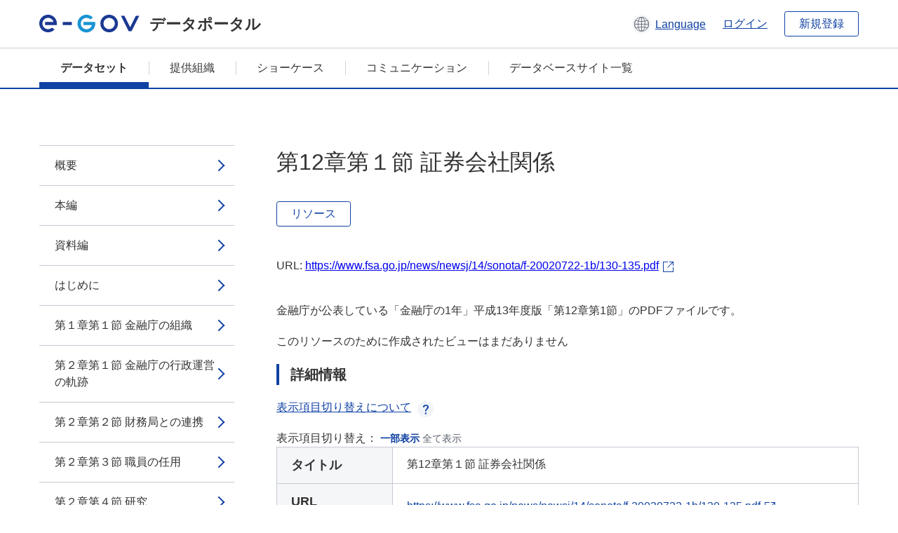

--- FILE ---
content_type: text/html; charset=utf-8
request_url: https://data.e-gov.go.jp/data/ja/dataset/fsa_20140901_0011/resource/640732ff-e61d-4593-817a-cece071f64a5
body_size: 7832
content:
<!DOCTYPE html>
<!--[if IE 9]> <html lang="ja" class="ie9"> <![endif]-->
<!--[if gt IE 8]><!--> <html lang="ja"> <!--<![endif]-->
  <head>
    
  <meta charset="utf-8" />
      <meta name="generator" content="ckan 2.9.5" />
      <meta name="viewport" content="width=device-width">
  
  <meta name="description" content="データカタログに登録済みのデータセットのリソース詳細情報を表示します。" />
  <meta name="keywords" content="公共データ,オープンデータ,データカタログ,データセット,リソース" />


    <title>金融庁の１年_平成13事務年度 | 第12章第１節 証券会社関係 | e-Govデータポータル</title>

    
    <link rel="shortcut icon" href="/data/base/images/favicon.ico" />
    
  
  
  
  


    
  
      
      
    
  
  <meta property="og:title" content="金融庁の１年_平成13事務年度 - 第12章第１節 証券会社関係 - e-Govデータポータル">
  <meta property="og:description" content="金融庁が公表している「金融庁の1年」平成13年度版「第12章第1節」のPDFファイルです。">


    
    <link href="/data/webassets/ckanext-datasetslist-theme/637f4624_jquery-ui-min-css.css" rel="stylesheet"/>
<link href="/data/webassets/ckanext-datasetslist-theme/a8504815_datasetslist_theme_css.css" rel="stylesheet"/>
<link href="/data/webassets/ckanext-datasetslist-theme/088fc192_datasetslist_theme_form_tooltip_css.css" rel="stylesheet"/>
<link href="/data/webassets/vendor/bc192712_select2.css" rel="stylesheet"/>
<link href="/data/webassets/vendor/0b01aef1_font-awesome.css" rel="stylesheet"/>
<link href="/data/webassets/ckanext-datasetslist-theme/79ca7695_suggest_css.css" rel="stylesheet"/>
    
  </head>

  
  <body data-site-root="https://data.e-gov.go.jp/data/" data-locale-root="https://data.e-gov.go.jp/data/ja/" >

    

    
        

<div id="blockskip">
  <a href="#contents">このページの本文へ移動</a>
</div>
<header>
  <div class="header_title_container">
    <div class="header_title_inner header-image">
      <button class="header_menu_btn" id="header_menu_btn_01" aria-label="メニュー" data-dialog="header_nav_area">
        <span class="menu_bar"></span>
        <span class="menu_bar"></span>
        <span class="menu_bar"></span>
        <span class="menu_label">メニュー</span>
      </button>
  
    
      <a href="/data/ja/" class="header_logo"><img src="/data/base/images/logo.svg" alt="e-Govデータポータル"></a>
      <span class="header_title">データポータル</span>
    
  
      <div class="header_lang_wrapper">
        <a href="#" class="header_lang_link" role="button" aria-expanded="false" aria-controls="lang_menu_01" style="text-decoration: none;">
          <img class="icon_header_lang" src="/data/base/images/icon_header_lang.svg" alt="言語切り替えのイメージ">
          <span class="only_pc lang_link" lang="en" style="margin-left: 0.15rem !important">Language</span>
        </a>
        <ul class="lang_menu" id="lang_menu_01" aria-label="アカウントメニュー">
          <li><a href="/data/ja/dataset/fsa_20140901_0011/resource/640732ff-e61d-4593-817a-cece071f64a5">日本語</a></li>
          <li><a href="/data/en/dataset/fsa_20140901_0011/resource/640732ff-e61d-4593-817a-cece071f64a5" lang="en">English</a></li>
        </ul>
      </div>
  
    
      <a href="https://data.e-gov.go.jp/info/keycloak/login" 
           class="header_link only_pc ml-0 pc-ml-6">
          ログイン
      </a>
    
      <button class="btn_normal only_pc ml-0 pc-ml-6" onclick="location.href='https://account.e-gov.go.jp/user/pre-registration/init?service_type=00'">新規登録</button>
    
  
    </div>
  </div>
  <div class="header_nav_container" id="header_nav_area" aria-labelledby="header_menu_btn_01">
    <nav class="header_nav">
      <div class="nav_header">
        <img class="header_menu_logo" src="/data/base/images/logo.svg" alt="e-Govデータポータル" tabindex="0">
        <button class="close_dialog close_dialog_btn">
          <span class="close_dialog_label">閉じる</span>
        </button>
      </div>
  
    
    
      <div class="nav_user_links">
        <a href="https://data.e-gov.go.jp/info/keycloak/login" class="header_link header_link_in_menu">ログイン</a>
      
        <a href="https://data.e-gov.go.jp/info/#" class="header_link header_link_in_menu">新規登録</a>
      
      </div>
  
      <ul class="nav_bar">
                <li class="active"><a href="/data/ja/dataset/?organization=default">データセット</a></li><li><a href="/data/ja/organization/?q=default">提供組織</a></li><li><a href="/data/ja/showcase?organization=default">ショーケース</a></li>
  

    
        <li><a href="https://data.e-gov.go.jp/info/communication/list">コミュニケーション</a></li>
        <li><a href="/info/databasesite">データベースサイト一覧</a></li>
  
      </ul>
      <ul class="nav_bottom_links">
        <li><a href="/info/about-site">このサイトについて</a></li>
        <li><a href="/info/service-policy">ご利用にあたって</a></li>
        <li><a href="/info/help">ヘルプ</a></li>
        <li><a href="/info/terms">利用規約</a></li>
        <li><a href="/info/privacy-policy">個人情報取扱方針</a></li>
        <li><a href="/info/contacts">お問合せ</a></li>
        <li><a href="https://data.e-gov.go.jp/info/dashboard/metrics">ダッシュボード</a></li>
        <li><a href="/info/site-map">サイトマップ</a></li>
      </ul>
    
    </nav>
  </div>
</header>

    

    
    
      <main>
        
          <div class="contents_area flash-messages mb-5 pc-mb-5">
            
              
            
          </div>
        
      <div class="contents_area" id="contents">
    
      <!-- <div class="container"> -->
        

          <div class="row wrapper no-nav">

            


 
    


  
    <div class="side_menu_contents">
      <nav>
        
          
            <ul class="side_menu_link_list">
              
                <li class="side_menu_link_list_item">
                  <a class="side_menu_link" href="/data/ja/dataset/fsa_20140901_0011/resource/695757c3-dfe7-47ea-9bca-3fe6a1bfe5ce?inner_span=True">概要</a>
                </li>
              
                <li class="side_menu_link_list_item">
                  <a class="side_menu_link" href="/data/ja/dataset/fsa_20140901_0011/resource/9d3e2808-5240-44ec-aca5-1ef672280593?inner_span=True">本編</a>
                </li>
              
                <li class="side_menu_link_list_item">
                  <a class="side_menu_link" href="/data/ja/dataset/fsa_20140901_0011/resource/c71e84ed-f27c-4c96-89e4-597d0bdeffbb?inner_span=True">資料編</a>
                </li>
              
                <li class="side_menu_link_list_item">
                  <a class="side_menu_link" href="/data/ja/dataset/fsa_20140901_0011/resource/f2dec507-7b9e-455b-b853-cdc19821a515?inner_span=True">はじめに</a>
                </li>
              
                <li class="side_menu_link_list_item">
                  <a class="side_menu_link" href="/data/ja/dataset/fsa_20140901_0011/resource/a8ce998e-72f2-49fc-9cce-b8f33936e10c?inner_span=True">第１章第１節 金融庁の組織 </a>
                </li>
              
                <li class="side_menu_link_list_item">
                  <a class="side_menu_link" href="/data/ja/dataset/fsa_20140901_0011/resource/0bc27a69-c7c0-44f5-9164-14b9209474cd?inner_span=True">第２章第１節 金融庁の行政運営の軌跡 </a>
                </li>
              
                <li class="side_menu_link_list_item">
                  <a class="side_menu_link" href="/data/ja/dataset/fsa_20140901_0011/resource/456c4af7-baa1-49c1-843d-bd294b1096a6?inner_span=True">第２章第２節 財務局との連携 </a>
                </li>
              
                <li class="side_menu_link_list_item">
                  <a class="side_menu_link" href="/data/ja/dataset/fsa_20140901_0011/resource/746f0959-e0e0-4f8f-9392-1f9f675b3373?inner_span=True">第２章第３節 職員の任用</a>
                </li>
              
                <li class="side_menu_link_list_item">
                  <a class="side_menu_link" href="/data/ja/dataset/fsa_20140901_0011/resource/2acf0263-c413-486d-b46d-a55840121e06?inner_span=True">第２章第４節 研究</a>
                </li>
              
                <li class="side_menu_link_list_item">
                  <a class="side_menu_link" href="/data/ja/dataset/fsa_20140901_0011/resource/a15f5230-6383-47c0-9208-a5978f4f42c7?inner_span=True">第２章第５節 研修</a>
                </li>
              
                <li class="side_menu_link_list_item">
                  <a class="side_menu_link" href="/data/ja/dataset/fsa_20140901_0011/resource/8cc15e8a-57d1-4e17-be29-58b6c25a079c?inner_span=True">第２章第６節 行政情報化の推進</a>
                </li>
              
                <li class="side_menu_link_list_item">
                  <a class="side_menu_link" href="/data/ja/dataset/fsa_20140901_0011/resource/6c56a6e1-4f89-4f6d-8fd6-ed076408dcd1?inner_span=True">第２章第７節 広報</a>
                </li>
              
                <li class="side_menu_link_list_item">
                  <a class="side_menu_link" href="/data/ja/dataset/fsa_20140901_0011/resource/8ab3252a-4ccc-408b-84bc-0d78b982857c?inner_span=True">第２章第８節 情報公開の取り組み</a>
                </li>
              
                <li class="side_menu_link_list_item">
                  <a class="side_menu_link" href="/data/ja/dataset/fsa_20140901_0011/resource/5d633649-dbf2-4c82-9926-ce6ef0515b8c?inner_span=True">第２章第９節 有識者との意見交換 </a>
                </li>
              
                <li class="side_menu_link_list_item">
                  <a class="side_menu_link" href="/data/ja/dataset/fsa_20140901_0011/resource/984294ae-ba88-4691-8c0b-37ae6f88c1af?inner_span=True">第２章第10節 パブリック・コメント手続の実績 </a>
                </li>
              
                <li class="side_menu_link_list_item">
                  <a class="side_menu_link" href="/data/ja/dataset/fsa_20140901_0011/resource/41b15e09-2305-4b52-8736-46680a00cb8f?inner_span=True">第２章第11節 政策評価の取り組み</a>
                </li>
              
                <li class="side_menu_link_list_item">
                  <a class="side_menu_link" href="/data/ja/dataset/fsa_20140901_0011/resource/0a95b322-6d19-4fe9-8688-fdf022cc29a8?inner_span=True">第３章第１節 銀行法等の一部を改正する法律の施行</a>
                </li>
              
                <li class="side_menu_link_list_item">
                  <a class="side_menu_link" href="/data/ja/dataset/fsa_20140901_0011/resource/4e297e21-91e2-4c0c-a349-073296cb4855?inner_span=True">第３章第２節 銀行等の株式等の保有の制限等に関する法律 </a>
                </li>
              
                <li class="side_menu_link_list_item">
                  <a class="side_menu_link" href="/data/ja/dataset/fsa_20140901_0011/resource/6862eb04-a469-486b-829d-c92b95404d24?inner_span=True">第３章第３節...</a>
                </li>
              
                <li class="side_menu_link_list_item">
                  <a class="side_menu_link" href="/data/ja/dataset/fsa_20140901_0011/resource/0a8a3c53-b5e0-4c83-a2b5-f8cf7f7a7cfa?inner_span=True">第３章第４節 流動性預金の金利規制 </a>
                </li>
              
                <li class="side_menu_link_list_item">
                  <a class="side_menu_link" href="/data/ja/dataset/fsa_20140901_0011/resource/c50da900-f6bb-4559-9a77-74cda3955044?inner_span=True">第４章第１節 生命保険をめぐる総合的な検討</a>
                </li>
              
                <li class="side_menu_link_list_item">
                  <a class="side_menu_link" href="/data/ja/dataset/fsa_20140901_0011/resource/c4a3cc0c-566b-46f8-8002-761b49c07e8e?inner_span=True">第４章第２節...</a>
                </li>
              
                <li class="side_menu_link_list_item">
                  <a class="side_menu_link" href="/data/ja/dataset/fsa_20140901_0011/resource/a32fc289-4de6-4432-b665-56f4142c0a50?inner_span=True">第４章第３節...</a>
                </li>
              
                <li class="side_menu_link_list_item">
                  <a class="side_menu_link" href="/data/ja/dataset/fsa_20140901_0011/resource/213a73fb-d14a-480a-8406-433fd0a59551?inner_span=True">第４章第４節 保険会社に係る規制緩和の実施</a>
                </li>
              
                <li class="side_menu_link_list_item">
                  <a class="side_menu_link" href="/data/ja/dataset/fsa_20140901_0011/resource/6f5fe913-26d0-4b41-9050-300e6ea1150c?inner_span=True">第５章第１節 証券市場その他の金融市場</a>
                </li>
              
                <li class="side_menu_link_list_item">
                  <a class="side_menu_link" href="/data/ja/dataset/fsa_20140901_0011/resource/c52f670a-ec5b-41a2-b898-f3c822aaeb2a?inner_span=True">第５章第２節 証券業等</a>
                </li>
              
                <li class="side_menu_link_list_item">
                  <a class="side_menu_link" href="/data/ja/dataset/fsa_20140901_0011/resource/807278dd-40b2-4ef6-955b-61391a9ae90a?inner_span=True">第５章第３節 公認会計士</a>
                </li>
              
                <li class="side_menu_link_list_item">
                  <a class="side_menu_link" href="/data/ja/dataset/fsa_20140901_0011/resource/3d84c2d8-2cfc-4a6c-ae2e-947a00d0c58b?inner_span=True">第６章第１節...</a>
                </li>
              
                <li class="side_menu_link_list_item">
                  <a class="side_menu_link" href="/data/ja/dataset/fsa_20140901_0011/resource/bf45068b-4764-4677-966b-ac7ad05e50ed?inner_span=True">第６章第２節 商法改正と金融関係法令の整備 </a>
                </li>
              
                <li class="side_menu_link_list_item">
                  <a class="side_menu_link" href="/data/ja/dataset/fsa_20140901_0011/resource/a7022fb3-c862-4aad-96ab-544db68a7717?inner_span=True">第６章第３節 抵当証券業の規制等に関する法律に関する制度改正</a>
                </li>
              
                <li class="side_menu_link_list_item">
                  <a class="side_menu_link" href="/data/ja/dataset/fsa_20140901_0011/resource/cd7064d7-b65e-4423-b137-5da5fea45c8e?inner_span=True">第６章第４節 確定拠出年金法施行に伴う金融関係法令の整備</a>
                </li>
              
                <li class="side_menu_link_list_item">
                  <a class="side_menu_link" href="/data/ja/dataset/fsa_20140901_0011/resource/1db384e7-8acf-4200-87c0-a526e992d040?inner_span=True">第７章第１節 金融審議会 </a>
                </li>
              
                <li class="side_menu_link_list_item">
                  <a class="side_menu_link" href="/data/ja/dataset/fsa_20140901_0011/resource/3639f219-8c03-4455-be59-7e699938c963?inner_span=True">第７章第２節 自動車損害賠償責任保険審議会 </a>
                </li>
              
                <li class="side_menu_link_list_item">
                  <a class="side_menu_link" href="/data/ja/dataset/fsa_20140901_0011/resource/42dfb845-0924-48bd-8682-8427d749f45a?inner_span=True">第７章第３節 公認会計士審査会</a>
                </li>
              
                <li class="side_menu_link_list_item">
                  <a class="side_menu_link" href="/data/ja/dataset/fsa_20140901_0011/resource/f24861a0-062e-418d-abe8-fdb48a8eddac?inner_span=True">第７章第４節 企業会計審議会</a>
                </li>
              
                <li class="side_menu_link_list_item">
                  <a class="side_menu_link" href="/data/ja/dataset/fsa_20140901_0011/resource/84657a24-ec6a-4038-abba-4d0f1a14700b?inner_span=True">第７章第５節 金融トラブル連絡調整協議会</a>
                </li>
              
                <li class="side_menu_link_list_item">
                  <a class="side_menu_link" href="/data/ja/dataset/fsa_20140901_0011/resource/3bb24efa-4641-43d6-9f47-4ade0438682b?inner_span=True">第７章第６節 日本型金融システムと行政の将来ビジョン懇話会</a>
                </li>
              
                <li class="side_menu_link_list_item">
                  <a class="side_menu_link" href="/data/ja/dataset/fsa_20140901_0011/resource/4cdbeacc-9fa4-4886-8819-4942414bf8d1?inner_span=True">第７章第７節 金融税制に関する研究会 </a>
                </li>
              
                <li class="side_menu_link_list_item">
                  <a class="side_menu_link" href="/data/ja/dataset/fsa_20140901_0011/resource/2251e427-1c33-4149-85c2-341e83cb83dd?inner_span=True">第８章 ペイオフ解禁について </a>
                </li>
              
                <li class="side_menu_link_list_item">
                  <a class="side_menu_link" href="/data/ja/dataset/fsa_20140901_0011/resource/9f1af8b6-e5ed-4135-bc5c-9bb2c8cd34e3?inner_span=True">第９章第１節 不良債権問題への対応</a>
                </li>
              
                <li class="side_menu_link_list_item">
                  <a class="side_menu_link" href="/data/ja/dataset/fsa_20140901_0011/resource/762693e5-e2a2-4525-b137-45da042f74f2?inner_span=True">第９章第２節 証券市場の構造改革 </a>
                </li>
              
                <li class="side_menu_link_list_item">
                  <a class="side_menu_link" href="/data/ja/dataset/fsa_20140901_0011/resource/65a617c4-c254-44a8-96bd-356fd1485113?inner_span=True">第９章第３節 米国における同時多発テロへの対応</a>
                </li>
              
                <li class="side_menu_link_list_item">
                  <a class="side_menu_link" href="/data/ja/dataset/fsa_20140901_0011/resource/1a10542d-61b9-4aca-bf3b-348987328825?inner_span=True">第９章第４節 金融に関する税制</a>
                </li>
              
                <li class="side_menu_link_list_item">
                  <a class="side_menu_link" href="/data/ja/dataset/fsa_20140901_0011/resource/23f6e071-a5d9-4d70-921e-e9c6cc69f2a7?inner_span=True">第９章第５節 規制緩和への取り組み</a>
                </li>
              
                <li class="side_menu_link_list_item">
                  <a class="side_menu_link" href="/data/ja/dataset/fsa_20140901_0011/resource/ab6b8a11-c5cc-44e4-8020-0901eee58de9?inner_span=True">第９章第６節 金融知識の普及・消費者教育への取り組み</a>
                </li>
              
                <li class="side_menu_link_list_item">
                  <a class="side_menu_link" href="/data/ja/dataset/fsa_20140901_0011/resource/bd325e05-ec52-4a6e-9e6b-a63747b0ca6a?inner_span=True">第10章第１節 平成13年度決算概要 </a>
                </li>
              
                <li class="side_menu_link_list_item">
                  <a class="side_menu_link" href="/data/ja/dataset/fsa_20140901_0011/resource/f8010375-fe5a-4958-aab9-f1e10eb4ec07?inner_span=True">第10章第２節 不良債権処理の促進</a>
                </li>
              
                <li class="side_menu_link_list_item">
                  <a class="side_menu_link" href="/data/ja/dataset/fsa_20140901_0011/resource/4b8abe9a-2b2f-4e51-aa78-a1d95504096a?inner_span=True">第10章第３節 資本増強制度への対応 </a>
                </li>
              
                <li class="side_menu_link_list_item">
                  <a class="side_menu_link" href="/data/ja/dataset/fsa_20140901_0011/resource/645f0892-103e-416c-9bce-7d08dbb6c4bb?inner_span=True">第10章第４節 早期是正措置の概要及び運用</a>
                </li>
              
                <li class="side_menu_link_list_item">
                  <a class="side_menu_link" href="/data/ja/dataset/fsa_20140901_0011/resource/f6f7b4d8-e499-49d1-8352-08e15c4d860e?inner_span=True">第10章第５節 破綻処理</a>
                </li>
              
                <li class="side_menu_link_list_item">
                  <a class="side_menu_link" href="/data/ja/dataset/fsa_20140901_0011/resource/39754479-f6e9-421e-aca4-084c5e41df5e?inner_span=True">第10章第６節 再編等の状況 </a>
                </li>
              
                <li class="side_menu_link_list_item">
                  <a class="side_menu_link" href="/data/ja/dataset/fsa_20140901_0011/resource/7237ad74-6ee6-48d4-9b00-117bc7ff5616?inner_span=True">第10章第７節 異業種の銀行業参入等に対する対応 </a>
                </li>
              
                <li class="side_menu_link_list_item">
                  <a class="side_menu_link" href="/data/ja/dataset/fsa_20140901_0011/resource/e914f124-03ea-48fa-95ee-aa55e926c392?inner_span=True">第10章第８節 いわゆる貸し渋り問題への対応</a>
                </li>
              
                <li class="side_menu_link_list_item">
                  <a class="side_menu_link" href="/data/ja/dataset/fsa_20140901_0011/resource/08a31aa8-f195-4f87-b404-3b1be113777f?inner_span=True">第10章第９節 ペイオフ解禁への対応</a>
                </li>
              
                <li class="side_menu_link_list_item">
                  <a class="side_menu_link" href="/data/ja/dataset/fsa_20140901_0011/resource/1d779512-0a16-495d-90cc-ad37d93e1d12?inner_span=True">第11章第１節 保険会社の平成13年度決算概要 </a>
                </li>
              
                <li class="side_menu_link_list_item">
                  <a class="side_menu_link" href="/data/ja/dataset/fsa_20140901_0011/resource/7d675c34-fb0e-464f-a2ff-4f790ca82c40?inner_span=True">第11章第２節 保険会社に対するモニタリングの強化等</a>
                </li>
              
                <li class="side_menu_link_list_item">
                  <a class="side_menu_link" href="/data/ja/dataset/fsa_20140901_0011/resource/e2bdc77c-6899-4c2c-a745-7d1ebdb23c30?inner_span=True">第11章第３節 保険会社の再編 </a>
                </li>
              
                <li class="side_menu_link_list_item">
                  <a class="side_menu_link" href="/data/ja/dataset/fsa_20140901_0011/resource/b5025928-fe83-479c-8da5-549ffa583638?inner_span=True">第11章第４節 保険会社に対する行政処分 </a>
                </li>
              
                <li class="side_menu_link_list_item">
                  <a class="side_menu_link" href="/data/ja/dataset/fsa_20140901_0011/resource/826d7c82-153b-4ea9-9da7-66d5e7935358?inner_span=True">第11章第５節 個別会社への対応 </a>
                </li>
              
                <li class="side_menu_link_list_item active">
                  <a class="side_menu_link" href="/data/ja/dataset/fsa_20140901_0011/resource/640732ff-e61d-4593-817a-cece071f64a5?inner_span=True">第12章第１節 証券会社関係</a>
                </li>
              
                <li class="side_menu_link_list_item">
                  <a class="side_menu_link" href="/data/ja/dataset/fsa_20140901_0011/resource/4c66561f-4495-438c-b008-34ff1c5f062e?inner_span=True">第12章第２節 投資信託・投資顧問</a>
                </li>
              
                <li class="side_menu_link_list_item">
                  <a class="side_menu_link" href="/data/ja/dataset/fsa_20140901_0011/resource/c3954664-60b9-42e5-b26f-a41dfe53f151?inner_span=True">第13条第１節 貸金業者の監督をめぐる動き</a>
                </li>
              
                <li class="side_menu_link_list_item">
                  <a class="side_menu_link" href="/data/ja/dataset/fsa_20140901_0011/resource/742f0ac6-e420-4aca-b08d-f3c00f2d6198?inner_span=True">第13条第２節 抵当証券業者の監督をめぐる動き</a>
                </li>
              
                <li class="side_menu_link_list_item">
                  <a class="side_menu_link" href="/data/ja/dataset/fsa_20140901_0011/resource/27619e29-bc84-46e7-a80a-f5c1970baa33?inner_span=True">第13条第３節 前払式証票発行業者の監督をめぐる動き</a>
                </li>
              
                <li class="side_menu_link_list_item">
                  <a class="side_menu_link" href="/data/ja/dataset/fsa_20140901_0011/resource/be4a6456-525e-4388-bdb1-57efb005b4f3?inner_span=True">第13条第４節 ＳＰＣ等の監督をめぐる動き</a>
                </li>
              
                <li class="side_menu_link_list_item">
                  <a class="side_menu_link" href="/data/ja/dataset/fsa_20140901_0011/resource/b011c2ed-bea8-4fb8-914a-3657fd8a5571?inner_span=True">第13条第５節 確定拠出年金運営管理機関の監督をめぐる動き</a>
                </li>
              
                <li class="side_menu_link_list_item">
                  <a class="side_menu_link" href="/data/ja/dataset/fsa_20140901_0011/resource/5d670d28-04c2-455e-bc5d-55a8f3abd8be?inner_span=True">第14章 オフサイト・モニタリング</a>
                </li>
              
                <li class="side_menu_link_list_item">
                  <a class="side_menu_link" href="/data/ja/dataset/fsa_20140901_0011/resource/7e1f9736-b298-4cad-ab69-0cef85ceb56f?inner_span=True">第15章 産業活力再生特別措置法に基づく事業再構築計画の認定</a>
                </li>
              
                <li class="side_menu_link_list_item">
                  <a class="side_menu_link" href="/data/ja/dataset/fsa_20140901_0011/resource/db097205-f7b8-4d6e-ae2a-7c6f37007007?inner_span=True">第16章 法令適用事前確認手続</a>
                </li>
              
                <li class="side_menu_link_list_item">
                  <a class="side_menu_link" href="/data/ja/dataset/fsa_20140901_0011/resource/6a9cf18e-bb94-4ec8-b3a6-4adc46b13fc1?inner_span=True">第17章第１節 疑わしい取引の届出制度</a>
                </li>
              
                <li class="side_menu_link_list_item">
                  <a class="side_menu_link" href="/data/ja/dataset/fsa_20140901_0011/resource/db378bd0-7a15-4514-906d-d8c521e04e2a?inner_span=True">第17章第２節 届出と提供の状況</a>
                </li>
              
                <li class="side_menu_link_list_item">
                  <a class="side_menu_link" href="/data/ja/dataset/fsa_20140901_0011/resource/9488563a-883b-4e24-bd15-479641acd5c2?inner_span=True">第17章第３節 疑わしい取引の届出に関する施策</a>
                </li>
              
                <li class="side_menu_link_list_item">
                  <a class="side_menu_link" href="/data/ja/dataset/fsa_20140901_0011/resource/8a1885e2-70dc-40a5-8c7c-ca7f18cd3814?inner_span=True">第17章第４節 疑わしい取引の届出制度に関連する法律の制定等</a>
                </li>
              
                <li class="side_menu_link_list_item">
                  <a class="side_menu_link" href="/data/ja/dataset/fsa_20140901_0011/resource/c294c2ff-f5d5-42f5-b9ad-2b56ad7cf92b?inner_span=True">第18章 平成13検査事務年度の概観</a>
                </li>
              
                <li class="side_menu_link_list_item">
                  <a class="side_menu_link" href="/data/ja/dataset/fsa_20140901_0011/resource/679ab532-7ab0-4fd4-bac2-f6b8b991cb30?inner_span=True">第19章第１節 平成13検査事務年度の検査計画及びその実績</a>
                </li>
              
                <li class="side_menu_link_list_item">
                  <a class="side_menu_link" href="/data/ja/dataset/fsa_20140901_0011/resource/c0ed6ff9-e7a5-4a1b-a14e-d9c29a6bc382?inner_span=True">第19章第２節 平成13検査事務年度のトピックス </a>
                </li>
              
                <li class="side_menu_link_list_item">
                  <a class="side_menu_link" href="/data/ja/dataset/fsa_20140901_0011/resource/deea703c-db5f-4e18-8e0c-973f2f0da0f3?inner_span=True">第19章第３節 グループ・コングロマリットの一体的な実態把握</a>
                </li>
              
                <li class="side_menu_link_list_item">
                  <a class="side_menu_link" href="/data/ja/dataset/fsa_20140901_0011/resource/1ff1ab26-c869-422e-b99d-b770f51bec53?inner_span=True">第19章第４節 銀行に対する検査</a>
                </li>
              
                <li class="side_menu_link_list_item">
                  <a class="side_menu_link" href="/data/ja/dataset/fsa_20140901_0011/resource/ce3ab8f8-78d0-469b-b29e-14e1b198827e?inner_span=True">第19章第５節 協同組織金融機関に対する検査</a>
                </li>
              
                <li class="side_menu_link_list_item">
                  <a class="side_menu_link" href="/data/ja/dataset/fsa_20140901_0011/resource/6212f74c-3ba0-473c-8489-b9b2f32abf97?inner_span=True">第19章第６節 保険会社に対する検査</a>
                </li>
              
                <li class="side_menu_link_list_item">
                  <a class="side_menu_link" href="/data/ja/dataset/fsa_20140901_0011/resource/9c765e97-f216-41cb-b425-87bce12c3330?inner_span=True">第19章第７節 証券会社等に対する検査</a>
                </li>
              
                <li class="side_menu_link_list_item">
                  <a class="side_menu_link" href="/data/ja/dataset/fsa_20140901_0011/resource/9c9c603c-4c87-4c9e-a453-3d0a260e9c3c?inner_span=True">第19章第８節 外国金融機関等に対する検査</a>
                </li>
              
                <li class="side_menu_link_list_item">
                  <a class="side_menu_link" href="/data/ja/dataset/fsa_20140901_0011/resource/385b9e10-ab82-4707-95ba-cbb17570ae74?inner_span=True">第19章第９節 その他の金融機関に対する検査</a>
                </li>
              
                <li class="side_menu_link_list_item">
                  <a class="side_menu_link" href="/data/ja/dataset/fsa_20140901_0011/resource/670954af-e4dc-47ef-95e9-05ac2623fcbf?inner_span=True">第20章第１節 検査マニュアル等の整備</a>
                </li>
              
                <li class="side_menu_link_list_item">
                  <a class="side_menu_link" href="/data/ja/dataset/fsa_20140901_0011/resource/bf630a55-75d3-4b51-b154-c88ec79a57a3?inner_span=True">第20章第２節 検査監理機能の充実</a>
                </li>
              
                <li class="side_menu_link_list_item">
                  <a class="side_menu_link" href="/data/ja/dataset/fsa_20140901_0011/resource/c91c675c-75e0-45f0-b0c3-a72d5c5b7073?inner_span=True">第21章 金融検査体制</a>
                </li>
              
                <li class="side_menu_link_list_item">
                  <a class="side_menu_link" href="/data/ja/dataset/fsa_20140901_0011/resource/3a8c6c27-f8cd-47de-a806-9f0101b8b7c0?inner_span=True">第22章第１節 バーゼル銀行監督委員会</a>
                </li>
              
                <li class="side_menu_link_list_item">
                  <a class="side_menu_link" href="/data/ja/dataset/fsa_20140901_0011/resource/67a92c04-71a7-4196-a7ec-df89e20f9101?inner_span=True">第22章第２節 証券監督者国際機構（ＩＯＳＣＯ）</a>
                </li>
              
                <li class="side_menu_link_list_item">
                  <a class="side_menu_link" href="/data/ja/dataset/fsa_20140901_0011/resource/c1753a8e-8571-460f-89ed-74d59bdb38c9?inner_span=True">第22章第３節 保険監督者国際機構（ＩＡＩＳ）</a>
                </li>
              
                <li class="side_menu_link_list_item">
                  <a class="side_menu_link" href="/data/ja/dataset/fsa_20140901_0011/resource/15df9df0-2728-4b5d-b17a-7e6fc498ee0e?inner_span=True">第22章第４節 ジョイント・フォーラム</a>
                </li>
              
                <li class="side_menu_link_list_item">
                  <a class="side_menu_link" href="/data/ja/dataset/fsa_20140901_0011/resource/07bbf748-699f-4543-bbac-b424006e5f0c?inner_span=True">第23章第１節 国際通貨基金（ＩＭＦ）</a>
                </li>
              
                <li class="side_menu_link_list_item">
                  <a class="side_menu_link" href="/data/ja/dataset/fsa_20140901_0011/resource/dbfe34b2-468b-4b09-847c-27f36f16038a?inner_span=True">第23章第２節 金融安定化フォーラム（ＦＳＦ） </a>
                </li>
              
                <li class="side_menu_link_list_item">
                  <a class="side_menu_link" href="/data/ja/dataset/fsa_20140901_0011/resource/30d0194a-b40a-4182-977f-a90d81986921?inner_span=True">第23章第３節 世界貿易機関（ＷＴＯ） </a>
                </li>
              
                <li class="side_menu_link_list_item">
                  <a class="side_menu_link" href="/data/ja/dataset/fsa_20140901_0011/resource/097baef9-7cea-47a0-a72c-0b75bd79abd3?inner_span=True">第23章第４節 アジア太平洋経済協力会議（ＡＰＥＣ）</a>
                </li>
              
                <li class="side_menu_link_list_item">
                  <a class="side_menu_link" href="/data/ja/dataset/fsa_20140901_0011/resource/f65f49ed-f6c6-4c1a-8509-1bee2b6cc29e?inner_span=True">第23章第５節 金融活動作業部会（ＦＡＴＦ）</a>
                </li>
              
                <li class="side_menu_link_list_item">
                  <a class="side_menu_link" href="/data/ja/dataset/fsa_20140901_0011/resource/c0f5b4e4-b906-48c2-8d4d-65705f726c6e?inner_span=True">第24章第１節...</a>
                </li>
              
                <li class="side_menu_link_list_item">
                  <a class="side_menu_link" href="/data/ja/dataset/fsa_20140901_0011/resource/dab648a9-0f95-43c4-b9c0-4729fab194bd?inner_span=True">第24章第２節 金融監督者間の２国間連携強化</a>
                </li>
              
            </ul>
          
        
      </nav>
    </div>
  

  


 
          </div>

          
              <!--<div class="primary col-sm-9 col-xs-12" role="main">-->
                
              <div class="main_contents">
                
  
    <section class="module module-resource" role="complementary">
      
      <div class="module-content">
        <div class="actions pc_align_right mb-0 pc-mb-0">
          
          
            
  
            
            
  

          
          
        </div>
        
          
            
          
          
            <h1 class="page_title mt-0 pc-mt-0 mb-8 pc-mb-8">第12章第１節 証券会社関係</h1>
          

          
              
                  <a class="btn btn_normal mt-0 pc-mt-0 mb-5 pc-mb-5 resource-type-None resource-url-analytics" href="https://www.fsa.go.jp/news/newsj/14/sonota/f-20020722-1b/130-135.pdf" target="_blank">
                    
                      リソース
                    
                  </a>
            

           <br /><br />

          
            
              <div class="text-muted ellipsis" style="margin-bottom:10px; word-break: break-all; display: flex;">
                
                <span class="link_accessory_text mt-0 pc-mt-0 mb-5 pc-mb-5">
                  URL:
                  <a class="resource-url-analytics" href="https://www.fsa.go.jp/news/newsj/14/sonota/f-20020722-1b/130-135.pdf" title="https://www.fsa.go.jp/news/newsj/14/sonota/f-20020722-1b/130-135.pdf">
                    https://www.fsa.go.jp/news/newsj/14/sonota/f-20020722-1b/130-135.pdf
                  </a>
                </span>
                
                  <div class="link_accessory_icon"></div>
                
              </div>
            
          
          <div class="prose notes" property="rdfs:label">
            
              <p class="text mt-5 pc-mt-5 mb-5 pc-mb-5">金融庁が公表している「金融庁の1年」平成13年度版「第12章第1節」のPDFファイルです。</p>
            
            
            
          </div>
        
      
      
      
        
          
          

        
          
            <div class="resource-view">
              
              
              
                
                <div class="data-viewer-info">
                  <p>このリソースのために作成されたビューはまだありません</p>
                  
                </div>
              
            </div>
          
        </div>
      
      
      
      
    </section>
  


                
  
    
      <section class="module">
        
  
  
        <div class="module-content">
          <h2 class="page_title_icon mt-5 pc-mt-5 mb-5 pc-mb-5">詳細情報</h2>
          <ul class="checkbox_list mt-5 pc-mt-5 mb-0 pc-mb-0" role="group">
            <div class="link_accordion link_accordion_rear mt-5 pc-mt-5 mb-5 pc-mb-5 ml-0 pc-ml-0">
              <a class="link_accordion_handle" role="button" aria-expanded="false" aria-controls="link_accordion_content02" aria-label="表示項目切り替えについての説明を開くボタン" tabindex="0">
                <img class="link_accordion_icon_image" src="/data/base/images/icon_question_mark.svg" alt="表示項目切り替えについての説明を開くボタン">
                表示項目切り替えについて
              </a>
              <div id="link_accordion_content02" class="link_accordion_content mt-0 pc-mt-0 mb-0 pc-mb-0">
                <div class="arrow_up"></div>
                <div class="link_accordion_content_inner">
                  <p class="text mt-0 pc-mt-0 mb-0 pc-mb-0">
                    詳細情報に表示するメタデータの項目を切り替えることができます。 <br>一部表示：e-Govデータポータル標準のメタデータ項目(項目名を太字で表示)に限定して表示します。<br> 全て表示：自治体標準ODS オープンデータ一覧の項目を含む全てのメタデータ項目を表示します。 
                  </p>
                </div>
              </div>
            </div>
            <li>表示項目切り替え：
              <input type="radio" id="metadata_detail_toggle_min" name="metadata_detail_toggle" class="metadata_detail_toggle" data-module="metadata_detail_toggle" checked>
              <label for="metadata_detail_toggle_min">一部表示</label>
              <input type="radio" id="metadata_detail_toggle_max" name="metadata_detail_toggle" class="metadata_detail_toggle" data-module="metadata_detail_toggle">
              <label for="metadata_detail_toggle_max">全て表示</label>
            </li>
          </ul>
          <table class="table_vertical mt-0 pc-mt-0 mb-0 pc-mb-0" data-module="table-toggle-more">
            <tbody>
              <tr class="metadata_basic_field">
                <th class="pc_percentage_20" scope="row">タイトル</th>
                <td>第12章第１節 証券会社関係</td>
              </tr>
              <tr class="metadata_basic_field">
                <th scope="row">URL</th>
                <td>
                  
                    


    <a class="link_accessory mt-2 pc-mt-2 mb-2 pc-mb-2" href="https://www.fsa.go.jp/news/newsj/14/sonota/f-20020722-1b/130-135.pdf" target="_blank" style="display: flex;">
        <span>https://www.fsa.go.jp/news/newsj/14/sonota/f-20020722-1b/130-135.pdf</span>
        <div class="link_accessory_icon"></div>
    </a>

                  
                </td>
              </tr>
              <tr class="metadata_basic_field">
                <th scope="row">説明</th>
                <td>金融庁が公表している「金融庁の1年」平成13年度版「第12章第1節」のPDFファイルです。</td>
              </tr>
              <tr class="metadata_basic_field">
                <th scope="row">データ形式</th>
                <td>PDF</td>
              </tr>
              <tr class="metadata_basic_field">
                <th scope="row">ファイルサイズ</th>
                <td>
                    
                        
                    
                        
                    
                        
                    
                        
                    
                        
                    
                        
                    
                        
                    
                        
                    
                        
                    
                        
                            208,000
                        
                    
                        
                    
                        
                    
                </td>
              </tr>
              <tr class="metadata_basic_field">
                <th scope="row">最終更新日</th>
                <td>2023年4月20日</td>
              </tr>
              <tr class="metadata_basic_field">
                <th scope="row">ライセンス</th>
                <td>CC BY</td>
              </tr>
              <tr class="metadata_detail_field hide">
                <th scope="row" aria-label="自治体標準ODS オープンデータ一覧の項目 ステータス">ステータス</th>
                <td></td>
              </tr>
              <tr class="metadata_detail_field hide">
                <th scope="row" aria-label="自治体標準ODS オープンデータ一覧の項目 利用規約">利用規約</th>
                <td></td>
              </tr>
              <tr class="metadata_detail_field hide">
                <th scope="row" aria-label="自治体標準ODS オープンデータ一覧の項目 関連ドキュメント">関連ドキュメント</th>
                <td></td>
              </tr>
              <tr class="metadata_basic_field">
                <th scope="row">コピーライト</th>
                <td></td>
              </tr>
              <tr class="metadata_basic_field">
                <th scope="row">言語</th>
                <td>
                    
                        
                    
                        
                    
                        
                    
                        
                    
                        
                    
                        
                    
                        
                    
                        
                    
                        
                    
                        
                    
                        
                    
                        
                            ja
                        
                    
                </td>
              </tr>
              <tr class="metadata_detail_field hide">
                <th scope="row" aria-label="自治体標準ODS オープンデータ一覧の項目 準拠する標準">準拠する標準</th>
                <td></td>
              </tr>
              <tr class="metadata_detail_field hide">
                <th scope="row" aria-label="自治体標準ODS オープンデータ一覧の項目 API対応有無">API対応有無</th>
                <td></td>
              </tr>
              
              
              

              
            </tbody>
          </table>
        </div>
        

      </section>
    
  

              </div>
            



        
      <!-- </div> -->
    </div>
  </main>
  

  
      <footer>
    <div class="footer_inner">
        <ul class="footer_items mt-0 pc-mt-0 mb-2 pc-mb-4">
            <li><a href="/info/about-site">このサイトについて</a></li>
            <li><a href="/info/service-policy">ご利用にあたって</a></li>
            <li><a href="/info/help">ヘルプ</a></li>
            <li><a href="/info/terms">利用規約</a></li>
            <li><a href="/info/privacy-policy">個人情報取扱方針</a></li>
            <li><a href="/info/contacts">お問合せ</a></li>
            <li><a href="https://data.e-gov.go.jp/info/dashboard/metrics">ダッシュボード</a></li>
            <li><a href="/info/site-map">サイトマップ</a></li>
        </ul>
        <p class="copy_right" lang="en">Copyright © Digital Agency All Rights Reserved.</p>
    </div>
</footer>
    <div>
      <a class="to_pagetop" role="button" href="#contents">ページトップへ移動</a>
    </div>


  
  
  
    
  
  
  
    
  
  
  
  
  
  


      

    
    
    
    <script src="/data/webassets/vendor/d8ae4bed_jquery.js" type="text/javascript"></script>
<script src="/data/webassets/vendor/fb6095a0_vendor.js" type="text/javascript"></script>
<script src="/data/webassets/vendor/580fa18d_bootstrap.js" type="text/javascript"></script>
<script src="/data/webassets/base/8597cdcc_main.js" type="text/javascript"></script>
<script src="/data/webassets/base/19c28fdb_ckan.js" type="text/javascript"></script>
<script src="/data/webassets/base/cd2c0272_tracking.js" type="text/javascript"></script>
<script src="/data/webassets/ckanext-datasetslist-theme/9cad9e6d_datasetslist_theme_js.js" type="text/javascript"></script>
<script src="/data/webassets/ckanext-datasetslist-theme/169dffff_datasetslist_theme_form_tooltip_js.js" type="text/javascript"></script>
<script src="/data/webassets/ckanext-datasetslist-theme/4d255bdc_typeahead_js.js" type="text/javascript"></script>
<script src="/data/webassets/ckanext-datasetslist-theme/f831a5b6_suggest_js.js" type="text/javascript"></script>
<script src="/data/webassets/ckanext-datasetslist-theme/ab1b9d49_rating_js.js" type="text/javascript"></script>
<script src="/data/webassets/ckanext-datasetslist-theme/dec0930d_get_template_js.js" type="text/javascript"></script>
  </body>
</html>